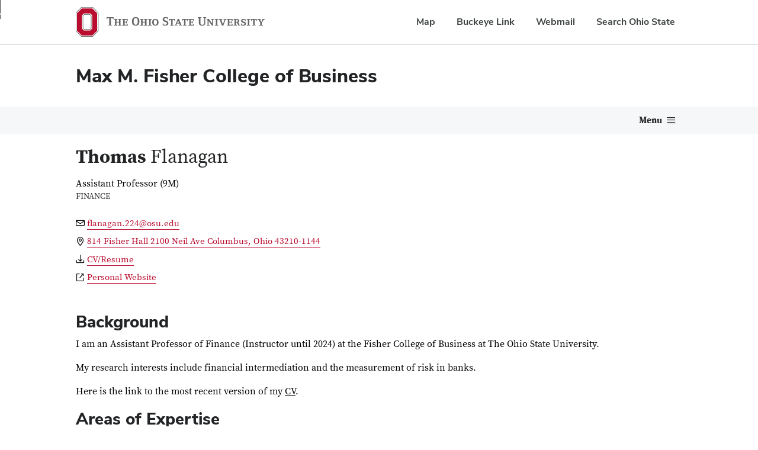

--- FILE ---
content_type: text/html; charset=UTF-8
request_url: https://fisher.osu.edu/people/flanagan.224
body_size: 9901
content:


<!DOCTYPE html>
<html lang="en" dir="ltr" prefix="og: https://ogp.me/ns#">
  <head>
    <!-- Google Tag Manager for OSU -->
    <script>
      window.dataLayer = window.dataLayer || [];
      //window.dataLayer.push({
      //  initCookieBanner: 'test'
      //});
    
      (function(w,d,s,l,i){w[l]=w[l]||[];w[l].push({'gtm.start':
    new Date().getTime(),event:'gtm.js'});var f=d.getElementsByTagName(s)[0],
    j=d.createElement(s),dl=l!='dataLayer'?'&l='+l:'';j.async=true;j.src=
    'https://www.googletagmanager.com/gtm.js?id='+i+dl;f.parentNode.insertBefore(j,f);
    })(window,document,'script','dataLayer','GTM-P8MKDW6');</script>
    <!-- End Google Tag Manager -->
    <meta charset="utf-8" />
<meta name="description" content="I am an Assistant Professor of Finance (Instructor until 2024) at the Fisher College of Business at The Ohio State University. My research interests include financial intermediation and the measurement of risk in banks. Here is the link to the most recent version of my CV." />
<link rel="canonical" href="https://fisher.osu.edu/people/flanagan.224" />
<meta property="og:site_name" content="Fisher College of Business" />
<meta property="og:type" content="profile" />
<meta property="og:url" content="https://fisher.osu.edu/people/flanagan.224" />
<meta property="og:title" content="Thomas Flanagan | Fisher College of Business" />
<meta property="og:description" content="I am an Assistant Professor of Finance (Instructor until 2024) at the Fisher College of Business at The Ohio State University. My research interests include financial intermediation and the measurement of risk in banks. Here is the link to the most recent version of my CV." />
<meta property="og:image" content="https://fisher.osu.edu/modules/custom/fcob_metatag/assets/campus-1-1920x960.jpg" />
<meta property="og:updated_time" content="Tue, 08/27/2024 - 10:58" />
<meta property="fb:pages" content="148582825157380" />
<meta name="twitter:description" content="I am an Assistant Professor of Finance (Instructor until 2024) at the Fisher College of Business at The Ohio State University. My research interests include financial intermediation and the measurement of risk in banks. Here is the link to the most recent version of my CV." />
<meta name="twitter:site" content="@FisherOSU" />
<meta name="twitter:title" content="Thomas Flanagan | Fisher College of Business" />
<meta name="twitter:site:id" content="57655126" />
<meta name="twitter:creator" content="@FisherOSU" />
<meta name="twitter:creator:id" content="57655126" />
<meta name="twitter:image" content="https://fisher.osu.edu/modules/custom/fcob_metatag/assets/campus-1-1920x960.jpg" />
<meta name="Generator" content="Drupal 10 (https://www.drupal.org)" />
<meta name="MobileOptimized" content="width" />
<meta name="HandheldFriendly" content="true" />
<meta name="viewport" content="width=device-width, initial-scale=1.0" />
<meta name="twitter:card" content="summary" />
<meta property="og:image:height" content="630" />
<meta property="og:image:width" content="1200" />
<link rel="icon" href="/themes/fcob/favicon.ico" type="image/vnd.microsoft.icon" />

    <title>Thomas Flanagan | Fisher College of Business</title>
    <link rel="stylesheet" media="all" href="/core/themes/stable9/css/core/components/progress.module.css?t967bl" />
<link rel="stylesheet" media="all" href="/core/themes/stable9/css/core/components/ajax-progress.module.css?t967bl" />
<link rel="stylesheet" media="all" href="/core/themes/stable9/css/system/components/align.module.css?t967bl" />
<link rel="stylesheet" media="all" href="/core/themes/stable9/css/system/components/fieldgroup.module.css?t967bl" />
<link rel="stylesheet" media="all" href="/core/themes/stable9/css/system/components/container-inline.module.css?t967bl" />
<link rel="stylesheet" media="all" href="/core/themes/stable9/css/system/components/clearfix.module.css?t967bl" />
<link rel="stylesheet" media="all" href="/core/themes/stable9/css/system/components/details.module.css?t967bl" />
<link rel="stylesheet" media="all" href="/core/themes/stable9/css/system/components/hidden.module.css?t967bl" />
<link rel="stylesheet" media="all" href="/core/themes/stable9/css/system/components/item-list.module.css?t967bl" />
<link rel="stylesheet" media="all" href="/core/themes/stable9/css/system/components/js.module.css?t967bl" />
<link rel="stylesheet" media="all" href="/core/themes/stable9/css/system/components/nowrap.module.css?t967bl" />
<link rel="stylesheet" media="all" href="/core/themes/stable9/css/system/components/position-container.module.css?t967bl" />
<link rel="stylesheet" media="all" href="/core/themes/stable9/css/system/components/reset-appearance.module.css?t967bl" />
<link rel="stylesheet" media="all" href="/core/themes/stable9/css/system/components/resize.module.css?t967bl" />
<link rel="stylesheet" media="all" href="/core/themes/stable9/css/system/components/system-status-counter.css?t967bl" />
<link rel="stylesheet" media="all" href="/core/themes/stable9/css/system/components/system-status-report-counters.css?t967bl" />
<link rel="stylesheet" media="all" href="/core/themes/stable9/css/system/components/system-status-report-general-info.css?t967bl" />
<link rel="stylesheet" media="all" href="/core/themes/stable9/css/system/components/tablesort.module.css?t967bl" />
<link rel="stylesheet" media="all" href="/modules/custom/buckeye_alert/css/buckeye-alert.css?t967bl" />
<link rel="stylesheet" media="all" href="/modules/contrib/ckeditor_indentblock/css/plugins/indentblock/ckeditor.indentblock.css?t967bl" />
<link rel="stylesheet" media="all" href="/libraries/fontawesome/css/all.min.css?t967bl" />
<link rel="stylesheet" media="all" href="/libraries/fontawesome/css/v4-shims.min.css?t967bl" />
<link rel="stylesheet" media="all" href="/themes/fcob/includes/bootstrap/css/bootstrap.css?t967bl" />
<link rel="stylesheet" media="all" href="/themes/fcob/css/toolkit.css?t967bl" />
<link rel="stylesheet" media="all" href="/themes/fcob/css/tabs.css?t967bl" />
<link rel="stylesheet" media="all" href="/themes/fcob/../bux/css/bux-styles.min.css?t967bl" />

    
  </head>
  <body class="page-node-type-faculty-member">
    
    <!-- Google Tag Manager for Fisher (noscript) -->
    <noscript><iframe src="https://www.googletagmanager.com/ns.html?id=GTM-TK58L4L"
    height="0" width="0" style="display:none;visibility:hidden"></iframe></noscript>
    <!-- End Google Tag Manager (noscript) -->
		    <!-- Google Tag Manager for OSU (noscript) -->
    <noscript><iframe src="https://www.googletagmanager.com/ns.html?id=GTM-P8MKDW6"
    height="0" width="0" style="display:none;visibility:hidden"></iframe></noscript>
    <!-- End Google Tag Manager (noscript) -->
		    <script>0</script>

    <!-- Facebook Embed scripts -->
    <div id="fb-root"></div>
    <script async="1" defer="1" crossorigin="anonymous" src="https://connect.facebook.net/en_US/sdk.js#xfbml=1&amp;version=v4.0"></script>
    <!-- End Facebook Embed scripts -->
    <div>
      <a id="skip" href="#main-content" class="bux-skip-navigation">
        Skip to main content
      </a>
    </div>
     <!-- includes admin toolbar -->

    <!-- osu_navbar -->
    
<nav id="osu-navbar" class="bux-osu-nav" aria-label="Ohio State links">
	<div class="bux-osu-nav__overlay"></div>
	<div class="bux-osu-nav__wrapper">
		<div class="bux-container">
			<div id="osu-navname-block">
				<a class="bux-osu-nav__osu-logo-link" href="https://osu.edu">
					<img class="bux-osu-nav__osu-logo-img" src="/themes/bux/images/osu-logos/navbar/osu-navbar.svg" alt="The Ohio State University Homepage"/>
				</a>
			</div>
			<div id="osu-navlinks-block">
				<button type="button" id="osu-nav-trigger" aria-controls="osu-navlinks" aria-expanded="false">
					<span class="visually-hidden">Show Links</span>
				</button>
				<ul id="osu-navlinks" aria-labelledby="osu-nav-trigger" class="bux-osu-nav__links">
					<li class="bux-osu-nav__link"><a href="https://maps.osu.edu/">Map</a></li>
					<li class="bux-osu-nav__link"><a href="http://buckeyelink.osu.edu/">Buckeye Link</a></li>
					<li class="bux-osu-nav__link"><a href="https://email.osu.edu/">Webmail</a></li>
					<li class="bux-osu-nav__link"><a href="https://www.osu.edu/search/">Search Ohio State</a></li>
				</ul>
			</div>
		</div>
	</div>
</nav>    <!-- /osu_navbar -->

    <div class="page-content">
        <div class="dialog-off-canvas-main-canvas" data-off-canvas-main-canvas>
    <div id="masthead" class="bux-header">
  <div class="bux-container bux-grid">
    <div class="bux-grid__cell bux-grid__cell--12 bux-grid__cell--7@xl">
      <div class="bux-header__site-name-container">
        <div class="bux-header__site-name">
          <a href="/">Max M. Fisher College of Business</a>
        </div>
      </div>
    </div>

    <div class="bux-grid__cell bux-grid__cell--12 bux-grid__cell--5@xl">
      <div id="block-fcobsecondarynav">
  
    
      
<nav class="bux-cta-collection" aria-label="Supplemental Navigation">
  <ul class="secondary-nav">
        <li>
      <a class="bux-cta-collection__link" href="https://fisher.osu.edu/alumni-friends"> Alumni &amp; Friends </a>
    </li>
        <li>
      <a class="bux-cta-collection__link" href="https://fisher.osu.edu/corporate-partners"> Corporate Partners </a>
    </li>
        <li>
      <a class="bux-cta-collection__link" href="https://fisher.osu.edu/faculty-staff"> Faculty &amp; Staff </a>
    </li>
        <li>
      <a class="bux-cta-collection__link" href="https://fisher.osu.edu/directory"> Directory </a>
    </li>
      </ul>
</nav>

  </div>

    </div>
  </div>
</div>

  <div id="block-fcobmegamenu">
  
    
      


<div class="bux-menu-wrapper">
  <div class="bux-container bux-grid bux-container__menu">
    <nav id="bux-main-menu" aria-label="Main Navigation" class="disclosure-nav disclosure-nav-orientation-horizontal">
            <ul class="bux-menu">
                <li class="bux-menu__item">
        <a  href="/about" class="bux-menu__link disclosure-nav-item-with-submenu">About</a>
                <ul class="disclosure-nav-submenu disclosure-nav-submenu-closed">
                    <li class="bux-menu__item">
            <a  href="/visit" class="bux-menu__link
                                    ">
                Visit Fisher
            </a>
                      </li>
                    <li class="bux-menu__item">
            <a  href="/about/our-values" class="bux-menu__link
                                    ">
                Our Values
            </a>
                      </li>
                    <li class="bux-menu__item">
            <a  href="/about/max-m.-fisher-story" class="bux-menu__link
                                    ">
                The Max M. Fisher Story
            </a>
                      </li>
                    <li class="bux-menu__item">
            <a  href="/about/rankings-statistics" class="bux-menu__link
                                    ">
                Rankings &amp; Statistics
            </a>
                      </li>
                    <li class="bux-menu__item">
            <a  href="/about/college-leadership" class="bux-menu__link
                                    ">
                College Leadership
            </a>
                      </li>
                    <li class="bux-menu__item">
            <a  href="/access" class="bux-menu__link
                                    ">
                Access, Engagement and Outreach
            </a>
                      </li>
                    <li class="bux-menu__item">
            <a  href="/about/awards" class="bux-menu__link
                                    ">
                Awards
            </a>
                      </li>
                    <li class="bux-menu__item">
            <a  href="/newsroom" class="bux-menu__link
                         disclosure-nav-item-with-submenu            ">
                News
            </a>
                        <ul class="disclosure-nav-submenu disclosure-nav-submenu-closed 
            ">
                              <li class="bux-menu__item">
                  <a  href="/newsroom" class="bux-menu__link">Newsroom</a>
                                              </li>
                                        <li class="bux-menu__item">
                  <a  href="/alumni-friends-news" class="bux-menu__link">Alumni &amp; Friends News</a>
                                              </li>
                                        <li class="bux-menu__item">
                  <a  href="/forefront" class="bux-menu__link">Forefront - Research &amp; Insights</a>
                                              </li>
                                              </ul>
                              </li>
                  </ul>
                </li>
                <li class="bux-menu__item">
        <a  href="/future-students" class="bux-menu__link disclosure-nav-item-with-submenu">Programs</a>
                <ul class="disclosure-nav-submenu disclosure-nav-submenu-closed">
                    <li class="bux-menu__item">
            <a  href="/undergraduate" class="bux-menu__link
                         disclosure-nav-item-with-submenu            ">
                Undergraduate
            </a>
                        <ul class="disclosure-nav-submenu disclosure-nav-submenu-closed 
            ">
                              <li class="bux-menu__item">
                  <a  href="/undergraduate/admissions" class="bux-menu__link">Admissions</a>
                                              </li>
                                        <li class="bux-menu__item">
                  <a  href="/undergraduate/academics" class="bux-menu__link">Academics</a>
                                              </li>
                                        <li class="bux-menu__item">
                  <a  href="/undergraduate/academics/honors" class="bux-menu__link">Honors</a>
                                              </li>
                                        <li class="bux-menu__item">
                  <a  href="/undergraduate/admissions/future-students" class="bux-menu__link">Future Students</a>
                                              </li>
                                        <li class="bux-menu__item">
                  <a  href="/global-opportunities/undergraduate" class="bux-menu__link">Global Opportunities</a>
                                              </li>
                                        <li class="bux-menu__item">
                  <a  href="/undergraduate/leadership-engagement" class="bux-menu__link">Leadership &amp; Engagement</a>
                                              </li>
                                              </ul>
                              </li>
                    <li class="bux-menu__item">
            <a  href="/graduate/mba-programs" class="bux-menu__link
                         disclosure-nav-item-with-submenu            ">
                MBA Programs
            </a>
                        <ul class="disclosure-nav-submenu disclosure-nav-submenu-closed 
            ">
                              <li class="bux-menu__item">
                  <a  href="/graduate/ftmba" class="bux-menu__link">Full-Time MBA</a>
                                              </li>
                                        <li class="bux-menu__item">
                  <a  href="/graduate/wpmba" class="bux-menu__link">Working Professional MBA</a>
                                              </li>
                                        <li class="bux-menu__item">
                  <a  href="/graduate/executive-mba" class="bux-menu__link">Executive MBA</a>
                                              </li>
                                        <li class="bux-menu__item">
                  <a  href="/graduate/ftmba/academics/dual-degree-programs" class="bux-menu__link">Dual Degrees</a>
                                              </li>
                                              </ul>
                              </li>
                    <li class="bux-menu__item">
            <a  href="/graduate" class="bux-menu__link
                         disclosure-nav-item-with-submenu            ">
                Online Master&#039;s Programs
            </a>
                        <ul class="disclosure-nav-submenu disclosure-nav-submenu-closed 
            ">
                              <li class="bux-menu__item">
                  <a  href="/graduate/wpmba/online-mba" class="bux-menu__link">Online Working Professional MBA</a>
                                              </li>
                                        <li class="bux-menu__item">
                  <a  href="/graduate/mscm" class="bux-menu__link">Master of Supply Chain Management</a>
                                              </li>
                                        <li class="bux-menu__item">
                  <a  href="/graduate/smb-a" class="bux-menu__link">Specialized Master in Business - Analytics</a>
                                              </li>
                                              </ul>
                              </li>
                    <li class="bux-menu__item">
            <a  href="/graduate" class="bux-menu__link
                         disclosure-nav-item-with-submenu            ">
                Specialized Master&#039;s Programs
            </a>
                        <ul class="disclosure-nav-submenu disclosure-nav-submenu-closed 
            ">
                              <li class="bux-menu__item">
                  <a  href="/graduate/macc" class="bux-menu__link">Master of Accounting</a>
                                              </li>
                                        <li class="bux-menu__item">
                  <a  href="/graduate/mboe" class="bux-menu__link">Master of Business Operational Excellence</a>
                                              </li>
                                        <li class="bux-menu__item">
                  <a  href="/graduate/mhrm" class="bux-menu__link">Master of Human Resource Management</a>
                                              </li>
                                        <li class="bux-menu__item">
                  <a  href="/graduate/mscm" class="bux-menu__link">Master of Supply Chain Management</a>
                                              </li>
                                        <li class="bux-menu__item">
                  <a  href="/graduate/smb-a" class="bux-menu__link">Specialized Master in Business - Analytics</a>
                                              </li>
                                        <li class="bux-menu__item">
                  <a  href="/graduate/smf" class="bux-menu__link">Specialized Master in Finance</a>
                                              </li>
                                        <li class="bux-menu__item">
                  <a  href="/graduate/graduate-minor-business-health-sciences" class="bux-menu__link">Graduate Minor in Business in Health Sciences</a>
                                              </li>
                                              </ul>
                              </li>
                    <li class="bux-menu__item">
            <a  href="/executive-education" class="bux-menu__link
                         disclosure-nav-item-with-submenu            ">
                Executive Education
            </a>
                        <ul class="disclosure-nav-submenu disclosure-nav-submenu-closed 
            ">
                              <li class="bux-menu__item">
                  <a  href="/graduate/executive-mba" class="bux-menu__link">Executive MBA</a>
                                              </li>
                                        <li class="bux-menu__item">
                  <a  href="/graduate/mboe" class="bux-menu__link">Master of Business Operational Excellence</a>
                                              </li>
                                        <li class="bux-menu__item">
                  <a  href="/executive-education/organization-offerings" class="bux-menu__link">Custom Corporate Programs</a>
                                              </li>
                                        <li class="bux-menu__item">
                  <a  href="/executive-education/programs-individuals" class="bux-menu__link">Online &amp; Open Enrollment</a>
                                              </li>
                                              </ul>
                              </li>
                    <li class="bux-menu__item">
            <a  href="/graduate/phd-programs" class="bux-menu__link
                                    ">
                PhD Programs
            </a>
                      </li>
                  </ul>
                </li>
                <li class="bux-menu__item">
        <a class="bux-menu__link disclosure-nav-item-with-submenu">Current Students</a>
                <ul class="disclosure-nav-submenu disclosure-nav-submenu-closed">
                    <li class="bux-menu__item">
            <a  href="/access" class="bux-menu__link
                                    ">
                ACCESS
            </a>
                      </li>
                    <li class="bux-menu__item">
            <a  href="/careers-recruiting" class="bux-menu__link
                                    ">
                Career Management
            </a>
                      </li>
                    <li class="bux-menu__item">
            <a  href="/global-opportunities" class="bux-menu__link
                                    ">
                Global Opportunities
            </a>
                      </li>
                    <li class="bux-menu__item">
            <a  href="/undergraduate/leadership-engagement" class="bux-menu__link
                                    ">
                Leadership &amp; Engagement
            </a>
                      </li>
                    <li class="bux-menu__item">
            <a  href="/undergraduate/academics/advising" class="bux-menu__link
                                    ">
                Undergraduate Advising
            </a>
                      </li>
                    <li class="bux-menu__item">
            <a  href="https://app.suitable.co/login" class="bux-menu__link
                                    ">
                FisherU - Undergraduate Events
            </a>
                      </li>
                  </ul>
                </li>
                <li class="bux-menu__item">
        <a  href="/departments" class="bux-menu__link disclosure-nav-item-with-submenu">Departments &amp; Research</a>
                <ul class="disclosure-nav-submenu disclosure-nav-submenu-closed">
                    <li class="bux-menu__item">
            <a  href="/academic-departments/amis" class="bux-menu__link
                                    ">
                Accounting &amp; Management Information Systems
            </a>
                      </li>
                    <li class="bux-menu__item">
            <a  href="/academic-departments/department-finance" class="bux-menu__link
                                    ">
                Finance
            </a>
                      </li>
                    <li class="bux-menu__item">
            <a  href="/academic-departments/management-human-resources" class="bux-menu__link
                                    ">
                Management &amp; Human Resources
            </a>
                      </li>
                    <li class="bux-menu__item">
            <a  href="/academic-departments/marketing-logistics" class="bux-menu__link
                                    ">
                Marketing &amp; Logistics
            </a>
                      </li>
                    <li class="bux-menu__item">
            <a  href="/academic-departments/operations-business-analytics" class="bux-menu__link
                                    ">
                Operations and Business Analytics
            </a>
                      </li>
                    <li class="bux-menu__item">
            <a  href="/forefront" class="bux-menu__link
                                    ">
                Forefront - Research &amp; Insights
            </a>
                      </li>
                    <li class="bux-menu__item">
            <a  href="/directory" class="bux-menu__link
                                    ">
                Faculty Directory
            </a>
                      </li>
                  </ul>
                </li>
                <li class="bux-menu__item">
        <a  href="/centers" class="bux-menu__link disclosure-nav-item-with-submenu">Centers &amp; Initiatives</a>
                <ul class="disclosure-nav-submenu disclosure-nav-submenu-closed">
                    <li class="bux-menu__item">
            <a  href="/centers-partnerships/center-innovation-strategies" class="bux-menu__link
                                    ">
                Center for Innovation Strategies
            </a>
                      </li>
                    <li class="bux-menu__item">
            <a  href="/global-opportunities/ohio-state-ciber" class="bux-menu__link
                                    ">
                Center for International Business Education and Research
            </a>
                      </li>
                    <li class="bux-menu__item">
            <a  href="/centers-partnerships/coe" class="bux-menu__link
                                    ">
                Center for Operational Excellence
            </a>
                      </li>
                    <li class="bux-menu__item">
            <a  href="/centers-partnerships/center-real-estate" class="bux-menu__link
                                    ">
                Center for Real Estate
            </a>
                      </li>
                    <li class="bux-menu__item">
            <a  href="/academic-departments/department-finance/dice-center" class="bux-menu__link
                                    ">
                Dice Center for Financial Economics
            </a>
                      </li>
                    <li class="bux-menu__item">
            <a  href="https://keenan.osu.edu" class="bux-menu__link
                                    ">
                Keenan Center for Entrepreneurship
            </a>
                      </li>
                    <li class="bux-menu__item">
            <a  href="/centers-partnerships/leadership" class="bux-menu__link
                                    ">
                Leadership Initiative
            </a>
                      </li>
                    <li class="bux-menu__item">
            <a  href="https://www.middlemarketcenter.org" class="bux-menu__link
                                    ">
                National Center for the Middle Market
            </a>
                      </li>
                    <li class="bux-menu__item">
            <a  href="/centers-partnerships/ncaci" class="bux-menu__link
                                    ">
                Nationwide Center for Advanced Customer Insights
            </a>
                      </li>
                    <li class="bux-menu__item">
            <a  href="/centers-partnerships/risk-institute" class="bux-menu__link
                                    ">
                The Risk Institute
            </a>
                      </li>
                  </ul>
                </li>
                <li class="bux-menu__item">
        <a  href="https://fisher.osu.edu/careers-recruiting" class="bux-menu__link disclosure-nav-item-with-submenu">Careers &amp; Recruiting</a>
                <ul class="disclosure-nav-submenu disclosure-nav-submenu-closed">
                    <li class="bux-menu__item">
            <a  href="https://fisher.osu.edu/careers-recruiting/handshake" class="bux-menu__link
                                    ">
                Access Handshake
            </a>
                      </li>
                    <li class="bux-menu__item">
            <a  href="https://fisher.osu.edu/careers-recruiting/students/schedule-appointment" class="bux-menu__link
                                    ">
                Schedule Appointments
            </a>
                      </li>
                    <li class="bux-menu__item">
            <a  href="https://fisher.osu.edu/careers-recruiting/recruiting-calendar" class="bux-menu__link
                                    ">
                Recruiting Calendar
            </a>
                      </li>
                    <li class="bux-menu__item">
            <a  href="https://fisher.osu.edu/careers-recruiting/career-fairs" class="bux-menu__link
                                    ">
                Career Fairs
            </a>
                      </li>
                    <li class="bux-menu__item">
            <a  href="https://fisher.osu.edu/careers-recruiting/salary-outcome-data" class="bux-menu__link
                                    ">
                Salary Data
            </a>
                      </li>
                    <li class="bux-menu__item">
            <a  href="https://fisher.osu.edu/careers-recruiting/annual-report" class="bux-menu__link
                                    ">
                Annual Reports
            </a>
                      </li>
                    <li class="bux-menu__item">
            <a  href="https://fisher.osu.edu/careers-recruiting/students" class="bux-menu__link
                         disclosure-nav-item-with-submenu            ">
                Student Resources
            </a>
                        <ul class="disclosure-nav-submenu disclosure-nav-submenu-closed 
            ">
                              <li class="bux-menu__item">
                  <a  href="https://fisher.osu.edu/careers-recruiting/students/undergraduate-students" class="bux-menu__link">Undergraduate Students</a>
                                              </li>
                                        <li class="bux-menu__item">
                  <a  href="https://fisher.osu.edu/careers-recruiting/students/graduate-students" class="bux-menu__link">Graduate Students</a>
                                              </li>
                                        <li class="bux-menu__item">
                  <a  href="https://fisher.osu.edu/careers-recruiting/students/undergraduate-students/job-search-resources" class="bux-menu__link">Job Search Resources</a>
                                              </li>
                                        <li class="bux-menu__item">
                  <a  href="https://fisher.osu.edu/careers-recruiting/students/undergraduate-students/become-quic" class="bux-menu__link">Become QUIC</a>
                                              </li>
                                        <li class="bux-menu__item">
                  <a  href="https://fisher.osu.edu/careers-recruiting/students/undergraduate-students/peer-career-coaches" class="bux-menu__link">Undergrad Drop-in Resume Reviews</a>
                                              </li>
                                        <li class="bux-menu__item">
                  <a  href="https://fisher.osu.edu/careers-recruiting/students/student-policies" class="bux-menu__link">Student Policies</a>
                                              </li>
                                        <li class="bux-menu__item">
                  <a  href="https://fisher.osu.edu/careers-recruiting/students/career-tracker" class="bux-menu__link">Career Tracker - Report Your Plans</a>
                                              </li>
                                              </ul>
                              </li>
                    <li class="bux-menu__item">
            <a  href="/careers-recruiting/employers" class="bux-menu__link
                         disclosure-nav-item-with-submenu            ">
                Employer Resources
            </a>
                        <ul class="disclosure-nav-submenu disclosure-nav-submenu-closed 
            ">
                              <li class="bux-menu__item">
                  <a  href="/careers-recruiting/employers/start-recruiting" class="bux-menu__link">Start Recruiting</a>
                                              </li>
                                        <li class="bux-menu__item">
                  <a  href="/careers-recruiting/employers/become-a-corporate-sponsor" class="bux-menu__link">Become a Corporate Sponsor</a>
                                              </li>
                                        <li class="bux-menu__item">
                  <a  href="/careers-recruiting/employers/information-sessions" class="bux-menu__link">Setting Up Information Sessions</a>
                                              </li>
                                        <li class="bux-menu__item">
                  <a  href="/careers-recruiting/employers/hire-alumni" class="bux-menu__link">Hire Alumni</a>
                                              </li>
                                        <li class="bux-menu__item">
                  <a  href="/careers-recruiting/employers/employer-policies" class="bux-menu__link">Employer Policies</a>
                                              </li>
                                        <li class="bux-menu__item">
                  <a  href="/careers-recruiting/internship-services" class="bux-menu__link">Internship Services</a>
                                              </li>
                                              </ul>
                              </li>
                    <li class="bux-menu__item">
            <a  href="/careers-recruiting/alumni-resources" class="bux-menu__link
                                    ">
                Alumni Resources
            </a>
                      </li>
                  </ul>
                </li>
                <li class="bux-menu__item">
        <a  href="/giving" class="bux-menu__link disclosure-nav-item-with-submenu">Giving</a>
                <ul class="disclosure-nav-submenu disclosure-nav-submenu-closed">
                    <li class="bux-menu__item">
            <a  href="https://fisher.osu.edu/giving/greatest-priorities" class="bux-menu__link
                                    ">
                Greatest Priorities
            </a>
                      </li>
                    <li class="bux-menu__item">
            <a  href="https://fisher.osu.edu/giving/scholarships" class="bux-menu__link
                                    ">
                Scholarships
            </a>
                      </li>
                    <li class="bux-menu__item">
            <a  href="https://fisher.osu.edu/giving/ways-give" class="bux-menu__link
                                    ">
                Ways to Give
            </a>
                      </li>
                    <li class="bux-menu__item">
            <a  href="https://www.osu.edu/giving/support-a-college-or-campus/colleges/fisher-college-of-business.html" class="bux-menu__link
                                    ">
                Give Now
            </a>
                      </li>
                  </ul>
                </li>
                <li class="bux-menu__item bux-menu__item__secondary">
          <a href="/alumni-friends" class="bux-menu__link">Alumni &amp; Friends</a>
        </li>
        <li class="bux-menu__item bux-menu__item__secondary">
          <a href="/corporate-partners" class="bux-menu__link">Corporate Partners</a>
        </li>
        <li class="bux-menu__item bux-menu__item__secondary">
          <a href="/faculty-staff" class="bux-menu__link">Faculty &amp; Staff</a>
        </li>
        <li class="bux-menu__item bux-menu__item__secondary">
          <a href="/directory" class="bux-menu__link">Directory</a>
        </li>
      </ul>
          </nav>
        <div class="bux-menu__search">
      <div class="bux-form__text-field--menu-search__wrapper">
      <form id="search-form" class="bux-search" role="search" method="get" action="/search">
         <label class="bux-search__label visually-hidden" for="search-text">Search</label>
        <input id="search-text" name="q" class="bux-search__input bux-form__text-field bux-from__text-field--menu-search visually-hidden" placeholder="Search" tabindex="-1" title="Search" />
        <button class="bux-search__submit visually-hidden" aria-controls="search-text" tabindex="-1"><span class="visually-hidden">Submit search</span></button>
        </form>
      </div>
      <button id="menuSearchBtn" type="button" aria-controls="search-form"><span class="visually-hidden">Toggle search dialog</span><span id="searchIcon" class="icon icon-search" aria-hidden="true"></span></button>
    </div>
      </div>
</div>
  </div>



<div class="bux-container bux-mar-top-sp-16">

  
  

  

  

  <main role="main">
    <a id="main-content" tabindex="-1"></a>        <div>
    <div data-drupal-messages-fallback class="hidden"></div><div id="block-fcob-content">
  
    
      
<div class="bux-grid directory-profile-section m-details">
        <div class="bux-grid__cell bux-grid__cell--12 bux-grid__cell--auto@lg">
        <h1 class="header">
            <span class="first-name">Thomas</span>
                         <span class="last-name">Flanagan</span>
        </h1>
                    <div class="title">
                Assistant Professor (9M)
            </div>
                
                    <div class="department">Finance</div>
        
        <ul class="contact-list">
                        <li>
                <span class="icon-envelope"></span>
                <a class="bux-link" href="mailto:flanagan.224@osu.edu">
                    flanagan.224@osu.edu
                </a>
            </li>
                                                <li>
                <span class="icon-location-pin"></span>
                <a class="bux-link" href="http://maps.google.com/?q=2100 Neil Ave Columbus, Ohio 43210-1144">
                    814 Fisher Hall 2100 Neil Ave Columbus, Ohio 43210-1144
                </a>
            </li>
                                    <li>
                <span class="icon-download"></span>
                <a class="bux-link" href="https://s3.us-east-2.amazonaws.com/files.fisher.osu.edu/public/faculty-cv/Flanagan%2C%20Thomas_CV_6.2.23.pdf?VersionId=I_WFEHG4RzgcWt5.G_MpmxAEh9rUcglO">
                    CV/Resume
                </a>
            </li>
                                    <li>
                <span class="icon-external-link"></span>
                <a class="bux-link" href="https://www.thomas-flanagan.com/">
                    Personal Website
                </a>
            </li>
                    </ul>
    </div>
</div>

    <div>
        <h2>Background</h2>
        
            <div><p dir="ltr"><span class="C9DxTc">I am an Assistant Professor of Finance (Instructor until 2024) at the Fisher College of Business </span><span class="C9DxTc">at The Ohio State University</span><span class="C9DxTc">.&nbsp;</span></p>

<p dir="ltr"><span class="C9DxTc">My research interests include financial intermediation and the measurement of risk in banks.</span></p>

<p dir="ltr"><span class="C9DxTc">Here is the link to the most recent version of my </span><a class="XqQF9c" href="https://drive.google.com/file/d/1qrE91U7B7vuQbxIyGH8VW036QgBww8QJ/view" ><span class="C9DxTc aw5Odc">CV</span></a><span class="C9DxTc">.</span></p></div>
      
    </div>

<div>
    <h2>Areas of Expertise</h2>
                    <h3>Corporate Finance</h3>
        <ul>
                        <li>Financial Institutions</li>
                    </ul>
            </div>

<div>
    <h2>Education</h2>
        
            <div><ul><li class="x"><span>Ph.D in Finance, University of Michigan (2024)</span></li><li class="x"><span>B.S in Economics, University of Texas at Dallas</span></li></ul></div>
      
</div>

    <div>
        <h2>Publications</h2>
        
            <div><p><a href="https://papers.ssrn.com/sol3/papers.cfm?abstract_id=3595763" target="loopstyle_link" title="https://papers.ssrn.com/sol3/papers.cfm?abstract_id=3595763"><span>Did Banks Pay Fair Returns to Taxpayers on TARP?</span></a><span> (with Amiyatosh Purnanandam),&nbsp;Forthcoming in the </span><em><span>Journal of Finance</span></em></p></div>
      
    </div>

    <div>
        <h2>Working Papers</h2>
        
            <div><p><a href="https://papers.ssrn.com/sol3/papers.cfm?abstract_id=4268309" target="loopstyle_link" title="https://papers.ssrn.com/sol3/papers.cfm?abstract_id=4268309">The Value of Bank Lending</a>, 2023</p><p><a href="https://papers.ssrn.com/sol3/papers.cfm?abstract_id=3668342" target="loopstyle_link" title="https://papers.ssrn.com/sol3/papers.cfm?abstract_id=3668342"><span>Corporate Bond Purchases After COVID-19: Who Did the Fed Buy and How Did the Markets Respond?</span></a><span>,2020, (with Amiyatosh Purnanandam)</span></p><p><a href="https://papers.ssrn.com/sol3/papers.cfm?abstract_id=3329953" target="loopstyle_link" title="https://papers.ssrn.com/sol3/papers.cfm?abstract_id=3329953"><span>Why Do Banks Hide Losses?</span></a><span>, 2019, (with Amiyatosh Purnanandam)</span></p><p><a href="https://papers.ssrn.com/sol3/papers.cfm?abstract_id=3442284" target="loopstyle_link" title="https://papers.ssrn.com/sol3/papers.cfm?abstract_id=3442284"><span>Stealth Recapitalization and Bank Risk Taking: Evidence from TLTROs</span></a><span>, 2019</span></p></div>
      
    </div>

<div">
    <h2>Courses</h2>
    <dl class="bux-dl">
                    <dt>BUSFIN 4265 - Financial Institutions</dt>
            <dd>Financial Institutions play an extremely important role in the functioning of the global economy and in the operation of our firms.  When financial institutions fail to act properly the results can be catastrophic, both for financial markets and greater society as a whole.
Prereq or concur: 4211 and 4221. Not open to students with credit for 726.</dd>
            </dl>
</div>

  </div>

  </div>

  </main>

</div>

<footer class="bux-footer bux-footer--light">
  <div class="bux-container bux-grid bux-grid--footer">
    <div
      class="bux-footer__col bux-footer__col--left bux-grid__cell bux-grid__cell--12 bux-grid__cell--5@md"
    >
      <div class="bux-footer__logo">
        <a href="http://osu.edu" target="_blank">
          <img
            src="/themes/fcob/images/logos/2024FCOB-WebsiteFooter-Horiz-RGBHEX.svg"
            alt="The Ohio State University"
          />
        </a>
      </div>
      <div class="bux-footer__contact bux-footer__contact--address">
        <p class="bux_footer__site-name">
          Max M. Fisher College of Business
        </p>
        <p class="bux_footer__address">2100 Neil Avenue</p>
        <p class="bux_footer__address">Columbus, OH 43210</p>
      </div>
    </div>

    <div
      class="bux-footer__col bux-footer__col--right bux-grid__cell bux-grid__cell--12 bux-grid__cell--7@md"
    >
      <div class="bux-footer__social">
        <ul class="bux-social-links bux-social-links--light">
          <li class="bux-social-links__item bux-social-links__item--Facebook">
            <a class="bux-social-links__link" href="https://www.facebook.com/FisherOSU" target="_blank">
              <span class="visually-hidden">Facebook profile — external</span>
              <span class="icon icon-facebook" aria-hidden="true"></span>
            </a>
          </li>
          <li class="bux-social-links__item bux-social-links__item--Instagram">
            <a class="bux-social-links__link" href="https://www.instagram.com/fisherosu/" target="_blank">
              <span class="visually-hidden">Instagram profile — external</span>
              <span class="icon icon-instagram" aria-hidden="true"></span>
            </a>
          </li>
          <li class="bux-social-links__item bux-social-links__item--LinkedIn">
            <a class="bux-social-links__link" 
              href="https://www.linkedin.com/school/the-ohio-state-university-fisher-college-of-business/" target="_blank">
              <span class="visually-hidden">LinkedIn profile — external</span>
              <span class="icon icon-linkedin" aria-hidden="true"></span>
            </a>
          </li>
          <li class="bux-social-links__item bux-social-links__item--YouTube">
            <a class="bux-social-links__link" href="https://www.youtube.com/user/fisherosu" target="_blank">
              <span class="visually-hidden">YouTube profile — external</span>
              <span class="icon icon-youtube" aria-hidden="true"></span>
            </a>
          </li>
        </ul>
      </div>

      <div class="bux-footer__fine-print">
        <div class="bux-footer__ada">
          If you have a disability and experience difficulty accessing this site,
          please <a class="bux-link" href="/contact-us?questions_about=accessability">contact 
          us for assistance</a>.
        </div>
        <div class="bux-footer__links">
          <nav role="navigation" aria-labelledby="block-footermenu-menu" id="block-footermenu">
            
  <h2 class="visually-hidden" id="block-footermenu-menu">Footer Menu</h2>
  

        
<ul>
      <li class="bux_footer__link"><a class="bux-link" href="https://fisher.osu.edu/privacy-policy">Privacy Policy</a></li>
      <li class="bux_footer__link"><a class="bux-link" href="/contact-us">Contact Us</a></li>
  
  <li class="bux_footer__link">
      <button id="web-admin-login" class="bux-link">Web Admin Login</button>
    </li>
</ul>

  </nav>
<div class="openid-connect-login-form" data-drupal-selector="openid-connect-login-form" novalidate="novalidate" id="block-openidconnectlogin-2">
  
    
      <form action="/people/flanagan.224" method="post" id="openid-connect-login-form" accept-charset="UTF-8">
  <div><input data-drupal-selector="edit-openid-connect-client-osu-sso-login" type="submit" id="edit-openid-connect-client-osu-sso-login" name="osu_sso" value="Log in with OSU SSO" class="button js-form-submit form-submit bux-button" />
</div><input autocomplete="off" data-drupal-selector="form-8mi1lperygebf4mccvzvsnuczsw0mj7ugtcdjdkapbm" type="hidden" name="form_build_id" value="form-8mi1lPerYGEbF4MccvZvsNUcZsw0MJ7uGTcDjdKapBM" />
<input data-drupal-selector="edit-openid-connect-login-form" type="hidden" name="form_id" value="openid_connect_login_form" />

</form>

  </div>

        </div>
        <div class="bux-footer__copyright">
          © 2024 Max M. Fisher College of Business
        </div>
      </div>
    </div>
  </div>
</footer>

  </div>

    </div>
     <!-- no contents -->

    <script type="application/json" data-drupal-selector="drupal-settings-json">{"path":{"baseUrl":"\/","pathPrefix":"","currentPath":"node\/33088","currentPathIsAdmin":false,"isFront":false,"currentLanguage":"en"},"pluralDelimiter":"\u0003","suppressDeprecationErrors":true,"ajaxPageState":{"libraries":"eJyFykEOgCAMBdELoT2SofBVYqGJrTHcXt2xc_cmGb7SgY4lCk4nHiu8zsX1XErLaM6i6aDBYU3KtIlylMm8S2lbWLV5vGFaQYPnG_yl_Q6z7aUG6-aoxNHwAMFYQLA","theme":"fcob","theme_token":null},"ajaxTrustedUrl":{"form_action_p_pvdeGsVG5zNF_XLGPTvYSKCf43t8qZYSwcfZl2uzM":true},"buckeye_alert":{"feed_url":"\/\/www.osu.edu\/feeds\/emergency-alert.rss","messageClass":"content-wrap m-relative","animate":0,"additional":""},"user":{"uid":0,"permissionsHash":"fdcfe4f603cfe1777e1a4277b88cafb970b8ed270d0b153a33771f36a615bdc1"}}</script>
<script src="/core/assets/vendor/jquery/jquery.min.js?v=3.7.1"></script>
<script src="/core/assets/vendor/once/once.min.js?v=1.0.1"></script>
<script src="/core/misc/drupalSettingsLoader.js?v=10.5.6"></script>
<script src="/core/misc/drupal.js?v=10.5.6"></script>
<script src="/core/misc/drupal.init.js?v=10.5.6"></script>
<script src="/core/assets/vendor/tabbable/index.umd.min.js?v=6.2.0"></script>
<script src="/core/misc/progress.js?v=10.5.6"></script>
<script src="/core/assets/vendor/loadjs/loadjs.min.js?v=4.3.0"></script>
<script src="/core/misc/debounce.js?v=10.5.6"></script>
<script src="/core/misc/announce.js?v=10.5.6"></script>
<script src="/core/misc/message.js?v=10.5.6"></script>
<script src="/core/misc/ajax.js?v=10.5.6"></script>
<script src="/modules/custom/buckeye_alert/js/buckeye-alert.js?v=1.x"></script>
<script src="/modules/custom/buckeye_alert/js/jquery.buckeye-alert.min.js?v=1.x"></script>
<script src="/modules/custom/buckeye_alert/js/jquery.d8-buckeye-alert.js?v=1.x"></script>
<script src="/themes/fcob/js/web-admin-login.js?v=10.5.6"></script>
<script src="/themes/fcob/../bux/js/bux.js?v=10.5.6"></script>

  </body>
</html>


--- FILE ---
content_type: application/javascript
request_url: https://fisher.osu.edu/modules/custom/buckeye_alert/js/jquery.d8-buckeye-alert.js?v=1.x
body_size: 810
content:
(function ($, Drupal, drupalSettings) {
  Drupal.behaviors.BuckeyeAlert = {
    attach: function (context, settings) {
      // Only add alert if page is not embedded in another
      if (window.location == window.parent.location) {
        $(once('buckeye-alert-init', 'body', context)).prepend('<div id="buckeye_alert"></div>');

        $(once('buckeye-alert', '#buckeye_alert'))
        .buckeyeAlert({
          url: drupalSettings.buckeye_alert.feed_url,
          messageClass: drupalSettings.buckeye_alert.messageClass,
          animate: drupalSettings.buckeye_alert.animate,
          callback: function() {
            if (drupalSettings.buckeye_alert.additional) {
              $("#buckeye_alert").find("#buckeye_alert_msg").append('<div id="buckeye_alert_extra">'+drupalSettings.buckeye_alert.additional+'</div>');
            }
          }
        });
      }
    }
  };
})(jQuery, Drupal, drupalSettings);
